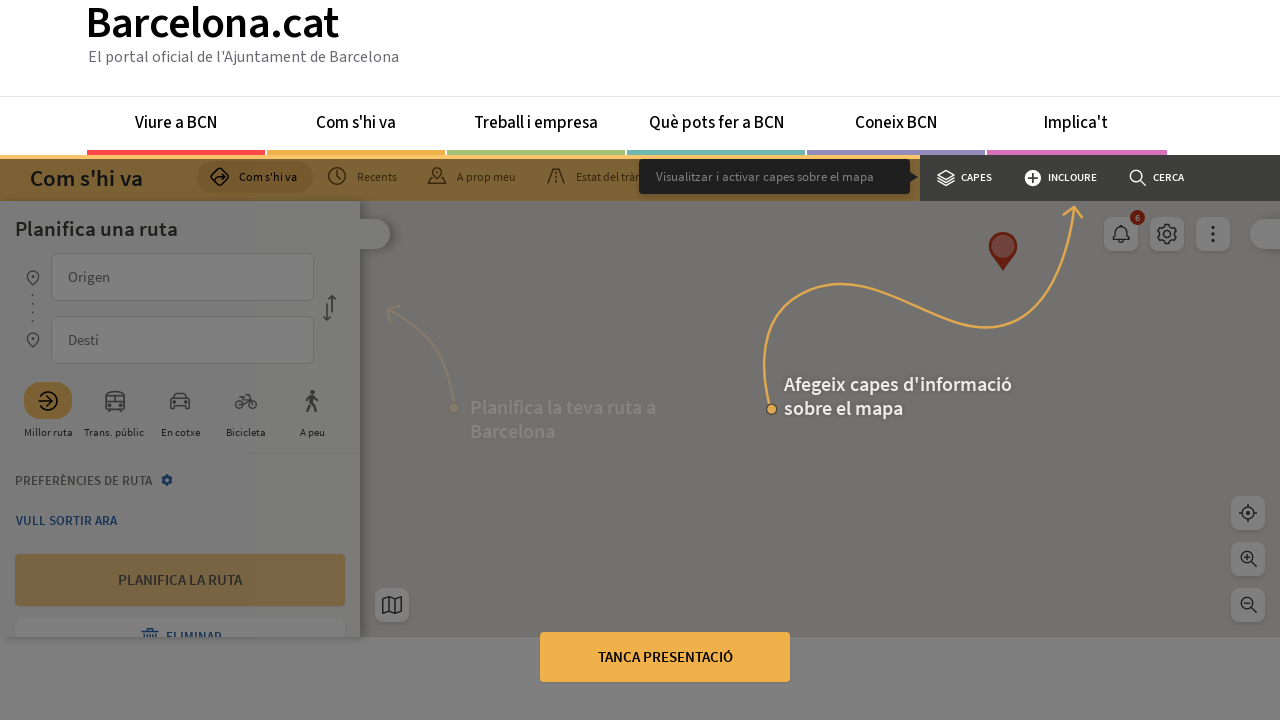

--- FILE ---
content_type: image/svg+xml
request_url: https://com-shi-va.barcelona.cat/images/icons/zoom-in.svg
body_size: 669
content:
<svg id="zoom_in" data-name="zoom in" xmlns="http://www.w3.org/2000/svg" viewBox="0 0 22 22" width="20" height="20"><title>zoom-in</title><g id="shapes"><g id="ico"><rect id="area_ico" data-name="area ico" width="22" height="22" style="fill:#fff;fill-opacity:0"/><path id="Trazado_15724" data-name="Trazado 15724" d="M18.41,8.37a6.39,6.39,0,0,1,0,9h0a6.39,6.39,0,0,1-9,0h0a6.39,6.39,0,0,1,0-9h0A6.39,6.39,0,0,1,18.41,8.37ZM24.5,23.5l-6.09-6.09" transform="translate(-4 -4)" style="fill:none;stroke:#000;stroke-width:1.5px"/></g><g id="mes"><line id="Línea_69" data-name="Línea 69" x1="6.5" y1="9" x2="13.5" y2="9" style="fill:none;stroke:#000;stroke-width:1.5px"/><line id="Línea_70" data-name="Línea 70" x1="10" y1="12.5" x2="10" y2="5.5" style="fill:none;stroke:#000;stroke-width:1.5px"/></g></g></svg>

--- FILE ---
content_type: image/svg+xml
request_url: https://com-shi-va.barcelona.cat/images/arrow-help-1.svg
body_size: 381
content:
<svg xmlns="http://www.w3.org/2000/svg" width="124.338" height="118.245" viewBox="0 0 124.338 118.245">
  <g id="fletxa_Step_2" data-name="fletxa Step 2" transform="translate(34.313 117.495) rotate(-90)">
    <g id="fletxa" transform="translate(60.186 92.917) rotate(-150)">
      <path id="Trazado_15889" data-name="Trazado 15889" d="M55.325,0S23.294,21.29,10.018,48.593.487,109.306.487,109.306" transform="translate(8.878)" fill="none" stroke="#f0b14a" stroke-width="2.5"/>
      <path id="Trazado_15890" data-name="Trazado 15890" d="M18.494,9.209,9.247,0,0,9.213" transform="translate(18.494 110.307) rotate(-180)" fill="none" stroke="#f0b14a" stroke-linecap="round" stroke-linejoin="round" stroke-width="2.5"/>
    </g>
    <g id="ico" transform="translate(0 52.979)">
      <rect id="area_ico" data-name="area ico" width="14" height="14" fill="#fff" stroke="#707070" stroke-width="1.5" opacity="0"/>
      <g id="Elipse_9" data-name="Elipse 9" transform="translate(2 1)" fill="#f0b14a" stroke="#3e3e3c" stroke-width="1.5">
        <circle cx="6" cy="6" r="6" stroke="none"/>
        <circle cx="6" cy="6" r="5.25" fill="none"/>
      </g>
    </g>
  </g>
</svg>


--- FILE ---
content_type: image/svg+xml
request_url: https://com-shi-va.barcelona.cat/images/icons/kebab.svg
body_size: 645
content:
<svg id="kebab" xmlns="http://www.w3.org/2000/svg" viewBox="0 0 22 22" width="20" height="20"><title>kebab</title><g id="ico"><rect id="area_ico" data-name="area ico" width="22" height="22" style="fill:#fff;fill-opacity:0"/><rect id="Rectángulo_35" data-name="Rectángulo 35" width="22" height="22" style="fill:none"/><path id="Trazado_15713" data-name="Trazado 15713" d="M16.75,22.25a1.67,1.67,0,0,1-.52,1.25A1.71,1.71,0,0,1,15,24a1.77,1.77,0,0,1-1.75-1.75A1.64,1.64,0,0,1,13.77,21a1.76,1.76,0,0,1,2.46,0,1.64,1.64,0,0,1,.52,1.22m0-7.25a1.77,1.77,0,1,1-.52-1.23A1.68,1.68,0,0,1,16.75,15m0-7.25A1.64,1.64,0,0,1,16.23,9a1.75,1.75,0,0,1-2.46,0,1.64,1.64,0,0,1-.52-1.22,1.67,1.67,0,0,1,.52-1.25A1.71,1.71,0,0,1,15,6a1.77,1.77,0,0,1,1.75,1.75" transform="translate(-4 -4)"/></g></svg>

--- FILE ---
content_type: image/svg+xml
request_url: https://com-shi-va.barcelona.cat/images/icons/search.svg
body_size: 360
content:
<svg id="search" xmlns="http://www.w3.org/2000/svg" viewBox="0 0 22 22" width="20" height="20"><title>search</title><g id="ico"><rect id="area_ico" data-name="area ico" width="22" height="22" style="fill:#fff;fill-opacity:0"/><path id="Trazado_15724" data-name="Trazado 15724" d="M17.41,8.37a6.39,6.39,0,0,1,0,9h0a6.39,6.39,0,0,1-9,0h0a6.39,6.39,0,0,1,0-9h0A6.39,6.39,0,0,1,17.41,8.37ZM23.5,23.5l-6.09-6.09" transform="translate(-4 -4)" style="fill:none;stroke:#000;stroke-width:1.5px"/></g></svg>

--- FILE ---
content_type: image/svg+xml
request_url: https://com-shi-va.barcelona.cat/images/icons/preferences.svg
body_size: 631
content:
<svg id="preferences" xmlns="http://www.w3.org/2000/svg" viewBox="0 0 20 20" width="20" height="20"><title>preferences</title><g id="ico"><rect id="area_ico" data-name="area ico" width="20" height="20" style="fill:#fff;fill-opacity:0"/><path d="M17.1,11.67l0,0A3.25,3.25,0,0,1,16.68,10a3.29,3.29,0,0,1,1.64-2.85l-1.68-3A3.23,3.23,0,0,1,15,4.66a3.29,3.29,0,0,1-3.28-3.29H8.31a3.29,3.29,0,0,1-5,2.83l-1.68,3a3.29,3.29,0,0,1,1.19,4.5,3.29,3.29,0,0,1-1.19,1.19l1.68,2.95A3.25,3.25,0,0,1,5,15.35a3.28,3.28,0,0,1,3.28,3.28h3.39A3.24,3.24,0,0,1,12.12,17a3.3,3.3,0,0,1,4.5-1.18l1.68-2.95A3.27,3.27,0,0,1,17.1,11.67Zm-7,2.75a4.09,4.09,0,1,1,4.09-4.09A4.09,4.09,0,0,1,10.08,14.42Z" transform="translate(0 0)" style="stroke:#000;stroke-linejoin:round;stroke-width:1.5px"/></g></svg>